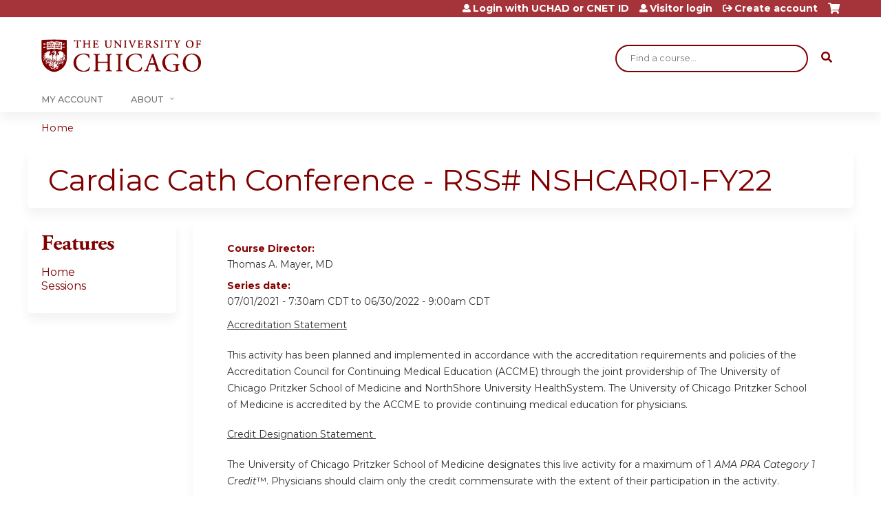

--- FILE ---
content_type: text/html; charset=utf-8
request_url: https://cme.uchicago.edu/cardiac-cath-conference---rss-nshcar01-fy22/series/cardiac-cath-conference-rss-nshcar01-fy22?order=title&sort=asc&page=3
body_size: 9515
content:
<!DOCTYPE html>
<!--[if IEMobile 7]><html class="iem7"  lang="en" dir="ltr"><![endif]-->
<!--[if lte IE 6]><html class="lt-ie10 lt-ie9 lt-ie8 lt-ie7"  lang="en" dir="ltr"><![endif]-->
<!--[if (IE 7)&(!IEMobile)]><html class="lt-ie10 lt-ie9 lt-ie8"  lang="en" dir="ltr"><![endif]-->
<!--[if IE 8]><html class="lt-ie10 lt-ie9"  lang="en" dir="ltr"><![endif]-->
<!--[if IE 9]><html class="lt-ie10"  lang="en" dir="ltr"><![endif]-->
<!--[if (gte IE 10)|(gt IEMobile 7)]><!--><html  lang="en" dir="ltr" prefix="content: http://purl.org/rss/1.0/modules/content/ dc: http://purl.org/dc/terms/ foaf: http://xmlns.com/foaf/0.1/ og: http://ogp.me/ns# rdfs: http://www.w3.org/2000/01/rdf-schema# sioc: http://rdfs.org/sioc/ns# sioct: http://rdfs.org/sioc/types# skos: http://www.w3.org/2004/02/skos/core# xsd: http://www.w3.org/2001/XMLSchema#"><!--<![endif]-->

<head>
  <!--[if IE]><![endif]-->
<meta charset="utf-8" />
<link rel="shortcut icon" href="https://cme.uchicago.edu/sites/default/files/UCHI_Favicon-01.png" type="image/png" />
<meta name="description" content="Accreditation StatementThis activity has been planned and implemented in accordance with the accreditation requirements and policies of the Accreditation Council for Continuing Medical Education (ACCME) through the joint providership of The University of Chicago Pritzker School of Medicine and NorthShore University HealthSystem." />
<meta name="generator" content="Drupal 7 (https://www.drupal.org)" />
<link rel="canonical" href="https://cme.uchicago.edu/cardiac-cath-conference---rss-nshcar01-fy22/series/cardiac-cath-conference-rss-nshcar01-fy22" />
<link rel="shortlink" href="https://cme.uchicago.edu/node/34919" />
  <title>Cardiac Cath Conference - RSS# NSHCAR01-FY22 | Page 4 | Center for Continuing Medical Education</title>

      <meta name="MobileOptimized" content="width">
    <meta name="HandheldFriendly" content="true">
    <meta name="viewport" content="width=device-width">
  
  <link type="text/css" rel="stylesheet" href="https://cme.uchicago.edu/sites/default/files/css/css_kShW4RPmRstZ3SpIC-ZvVGNFVAi0WEMuCnI0ZkYIaFw.css" media="all" />
<link type="text/css" rel="stylesheet" href="https://cme.uchicago.edu/sites/default/files/css/css_NXti8f1KG_3PtT4IIc0U3jDor0MbcpVCy5HvGkHBurk.css" media="screen" />
<link type="text/css" rel="stylesheet" href="https://cme.uchicago.edu/sites/default/files/css/css_pEyVbOGyB_ppOc-YuGoVw4vwTK_fVKrBUJ8yMo-bM2c.css" media="all" />
<link type="text/css" rel="stylesheet" href="https://cme.uchicago.edu/sites/default/files/css/css_jENQOQqZCRFGZK__DTefxYiXR2RUf03k1ugj3_Vg7vk.css" media="all" />
<link type="text/css" rel="stylesheet" href="//netdna.bootstrapcdn.com/font-awesome/4.0.3/css/font-awesome.min.css" media="all" />
<link type="text/css" rel="stylesheet" href="https://cme.uchicago.edu/sites/default/files/css/css_hCpRT3YTNEFATH0S8yixVeaImI6wZzeLxHkGfq5g-LM.css" media="all" />
<link type="text/css" rel="stylesheet" href="https://cme.uchicago.edu/sites/default/files/css/css_YVwBwc3LUT-LX5U3xh4u6V3Bs9nu5_uo3mzoArAgKDo.css" media="all" />
<link type="text/css" rel="stylesheet" href="https://cme.uchicago.edu/sites/default/files/css/css_0oyFFrbKIm0udMwbrpq1jIZqsKJCWpBl1g6tMBqwuZQ.css" media="print" />
<link type="text/css" rel="stylesheet" href="https://cme.uchicago.edu/sites/default/files/cpn/global.css?t97m7w" media="all" />
  <script src="/sites/all/modules/contrib/jquery_update/replace/jquery/1.12/jquery.min.js?v=1.12.4"></script>
<script>jQuery.migrateMute=true;jQuery.migrateTrace=false;</script>
<script src="/sites/all/modules/contrib/jquery_update/replace/jquery-migrate/1/jquery-migrate.min.js?v=1"></script>
<script src="/misc/jquery-extend-3.4.0.js?v=1.12.4"></script>
<script src="/misc/jquery-html-prefilter-3.5.0-backport.js?v=1.12.4"></script>
<script src="/misc/jquery.once.js?v=1.2"></script>
<script src="/misc/drupal.js?t97m7w"></script>
<script>jQuery.extend(Drupal.settings, {"basePath":"\/","pathPrefix":"","setHasJsCookie":0,"ajaxPageState":{"theme":"ce_next","theme_token":"YjWiIk6f7UdgsWsp0xcfXUDD6QqagkFlkP_k3G5Ny4Y","jquery_version":"1.12","js":{"sites\/all\/modules\/contrib\/jquery_update\/replace\/jquery\/1.12\/jquery.min.js":1,"sites\/all\/modules\/contrib\/jquery_update\/replace\/jquery-migrate\/1\/jquery-migrate.min.js":1,"misc\/jquery-extend-3.4.0.js":1,"misc\/jquery-html-prefilter-3.5.0-backport.js":1,"misc\/jquery.once.js":1,"misc\/drupal.js":1,"sites\/all\/modules\/contrib\/tipsy\/javascripts\/jquery.tipsy.js":1,"sites\/all\/modules\/contrib\/tipsy\/javascripts\/tipsy.js":1,"sites\/all\/modules\/contrib\/jquery_update\/replace\/ui\/external\/jquery.cookie.js":1,"sites\/all\/libraries\/jquery_form\/jquery.form.min.js":1,"misc\/form-single-submit.js":1,"misc\/ajax.js":1,"sites\/all\/modules\/contrib\/jquery_update\/js\/jquery_update.js":1,"sites\/all\/modules\/custom\/calendar_plus\/js\/jquery.equalheights.js":1,"sites\/all\/modules\/features\/ethosce_admin\/ethosce-admin.js":1,"sites\/all\/modules\/features\/ethosce_bi\/ethosce_bi.js":1,"sites\/all\/modules\/features\/ethosce_faculty_management\/ethosce_faculty_management.js":1,"sites\/all\/modules\/features\/ethosce_site\/ethosce_site.js":1,"sites\/all\/modules\/features\/ethosce_slideshow\/js\/ethosce_slideshow.js":1,"sites\/all\/modules\/custom\/upload_progress\/js\/upload_progress.js":1,"sites\/all\/modules\/contrib\/pdm\/pdm.js":1,"sites\/all\/modules\/features\/ethosce_courses\/js\/vertical_steps.js":1,"misc\/tableheader.js":1,"sites\/all\/modules\/contrib\/views\/js\/base.js":1,"misc\/progress.js":1,"sites\/all\/modules\/contrib\/views\/js\/ajax_view.js":1,"sites\/all\/modules\/contrib\/google_analytics\/googleanalytics.js":1,"https:\/\/www.googletagmanager.com\/gtag\/js?id=UA-53299845-1":1,"https:\/\/kit.fontawesome.com\/a38c5c05f8.js":1,"sites\/all\/modules\/contrib\/mmenu\/js\/mmenu.js":1,"sites\/all\/libraries\/mmenu\/hammer\/hammer.js":1,"sites\/all\/libraries\/mmenu\/jquery.hammer\/jquery.hammer.js":1,"sites\/all\/libraries\/mmenu\/main\/src\/js\/jquery.mmenu.min.all.js":1,"sites\/all\/themes\/ce\/js\/ce.js":1,"public:\/\/cpn\/global.js":1},"css":{"modules\/system\/system.base.css":1,"modules\/system\/system.menus.css":1,"modules\/system\/system.messages.css":1,"modules\/system\/system.theme.css":1,"sites\/all\/modules\/contrib\/tipsy\/stylesheets\/tipsy.css":1,"modules\/book\/book.css":1,"sites\/all\/modules\/contrib\/calendar\/css\/calendar_multiday.css":1,"sites\/all\/modules\/custom\/calendar_plus\/css\/calendar_plus.css":1,"modules\/comment\/comment.css":1,"sites\/all\/modules\/contrib\/date\/date_repeat_field\/date_repeat_field.css":1,"sites\/all\/modules\/features\/ethosce_admin\/ethosce-admin.css":1,"sites\/all\/modules\/features\/ethosce_bi\/ethosce_bi.css":1,"sites\/all\/modules\/features\/ethosce_faculty_management\/ethosce_faculty_management.css":1,"sites\/all\/modules\/features\/ethosce_warpwire\/ethosce_warpwire.css":1,"modules\/field\/theme\/field.css":1,"modules\/node\/node.css":1,"modules\/poll\/poll.css":1,"sites\/all\/modules\/contrib\/quiz\/quiz.css":1,"sites\/all\/modules\/contrib\/relation_add\/relation_add.css":1,"sites\/all\/modules\/contrib\/ubercart\/uc_order\/uc_order.css":1,"sites\/all\/modules\/contrib\/ubercart\/uc_product\/uc_product.css":1,"sites\/all\/modules\/contrib\/ubercart\/uc_store\/uc_store.css":1,"modules\/user\/user.css":1,"sites\/all\/modules\/contrib\/workflow\/workflow_admin_ui\/workflow_admin_ui.css":1,"sites\/all\/modules\/contrib\/views\/css\/views.css":1,"sites\/all\/modules\/contrib\/ctools\/css\/ctools.css":1,"\/\/netdna.bootstrapcdn.com\/font-awesome\/4.0.3\/css\/font-awesome.min.css":1,"sites\/all\/modules\/contrib\/panels\/css\/panels.css":1,"sites\/all\/modules\/contrib\/pdm\/pdm.css":1,"sites\/all\/modules\/contrib\/views_tooltip\/views_tooltip.css":1,"sites\/all\/modules\/contrib\/panels\/plugins\/layouts\/twocol_stacked\/twocol_stacked.css":1,"sites\/all\/modules\/contrib\/print\/print_ui\/css\/print_ui.theme.css":1,"sites\/all\/modules\/contrib\/date\/date_api\/date.css":1,"sites\/all\/modules\/contrib\/navbar_extras\/modules\/navbar_shiny\/css\/navbar_shiny.css":1,"sites\/all\/libraries\/mmenu\/main\/src\/css\/jquery.mmenu.all.css":1,"sites\/all\/libraries\/mmenu\/icomoon\/icomoon.css":1,"sites\/all\/modules\/contrib\/mmenu\/themes\/mm-basic\/styles\/mm-basic.css":1,"sites\/all\/themes\/ethosce_base\/system.menus.css":1,"sites\/all\/themes\/ethosce_base\/css\/normalize.css":1,"sites\/all\/themes\/ethosce_base\/css\/wireframes.css":1,"sites\/all\/themes\/ethosce_base\/css\/layouts\/responsive-sidebars.css":1,"sites\/all\/themes\/ethosce_base\/css\/page-backgrounds.css":1,"sites\/all\/themes\/ethosce_base\/css\/tabs.css":1,"sites\/all\/themes\/ethosce_base\/css\/pages.css":1,"sites\/all\/themes\/ethosce_base\/css\/blocks.css":1,"sites\/all\/themes\/ethosce_base\/css\/navigation.css":1,"sites\/all\/themes\/ethosce_base\/css\/views-styles.css":1,"sites\/all\/themes\/ethosce_base\/css\/nodes.css":1,"sites\/all\/themes\/ethosce_base\/css\/comments.css":1,"sites\/all\/themes\/ethosce_base\/css\/forms.css":1,"sites\/all\/themes\/ethosce_base\/css\/fields.css":1,"sites\/all\/themes\/ethosce_base\/css\/print.css":1,"sites\/all\/themes\/ce\/css\/ce.css":1,"sites\/all\/themes\/ce\/css\/ce-media-queries.css":1,"sites\/all\/themes\/ce_next\/css\/main.css":1,"sites\/all\/themes\/ce_next\/css\/colors.css":1,"sites\/all\/themes\/ce_next\/css\/media-queries.css":1,"sites\/all\/themes\/ce\/css\/ce-print.css":1,"cpn_global":1}},"uid":0,"warpwire":{"warpwire_url":"https:\/\/a6170dca6a48.warpwire.com\/","warpwire_module_path":"sites\/all\/modules\/custom\/warpwire","warpwire_share_default":1,"warpwire_title_default":1,"warpwire_autoplay_default":0,"warpwire_cc_load_policy_default":0,"warpwire_secure_portal_default":1},"tipsy":{"custom_selectors":[{"selector":".tipsy","options":{"fade":1,"gravity":"w","delayIn":0,"delayOut":0,"trigger":"hover","opacity":"0.8","offset":0,"html":0,"tooltip_content":{"source":"attribute","selector":"title"}}},{"selector":".views-tooltip","options":{"fade":1,"gravity":"autoNS","delayIn":0,"delayOut":0,"trigger":"hover","opacity":"0.8","offset":0,"html":1,"tooltip_content":{"source":"attribute","selector":"tooltip-content"}}}]},"views":{"ajax_path":"\/cardiac-cath-conference---rss-nshcar01-fy22\/views\/ajax","ajaxViews":{"views_dom_id:1f182ee60f58851270e7033808204a64":{"view_name":"group_event_series","view_display_id":"panel_pane_1","view_args":"34919","view_path":"node\/34919","view_base_path":"series-events\/published","view_dom_id":"1f182ee60f58851270e7033808204a64","pager_element":0}}},"urlIsAjaxTrusted":{"\/cardiac-cath-conference---rss-nshcar01-fy22\/views\/ajax":true,"\/search":true},"better_exposed_filters":{"views":{"group_event_series":{"displays":{"panel_pane_1":{"filters":[]}}}}},"mmenu":{"mmenu_left":{"enabled":"1","title":"Left menu","name":"mmenu_left","blocks":[{"module_delta":"ethosce_search|ethosce_search","menu_parameters":{"min_depth":"1"},"title":"\u003Cnone\u003E","collapsed":"0","wrap":"1","module":"ethosce_search","delta":"ethosce_search"},{"module_delta":"system|main-menu","menu_parameters":{"min_depth":"1"},"title":"\u003Cnone\u003E","collapsed":"0","wrap":"1","module":"system","delta":"main-menu"},{"module_delta":"local_tasks_blocks|menu_local_tasks","menu_parameters":{"min_depth":"1"},"title":"\u003Cnone\u003E","collapsed":"0","wrap":"1","module":"local_tasks_blocks","delta":"menu_local_tasks"}],"options":{"classes":"mm-basic","effects":[],"slidingSubmenus":true,"clickOpen":{"open":true,"selector":"#ethosce-mmenu-toggle"},"counters":{"add":true,"update":true},"dragOpen":{"open":true,"pageNode":"body","threshold":100,"maxStartPos":50},"footer":{"add":false,"content":"","title":"Copyright \u00a92017","update":true},"header":{"add":false,"content":"","title":"Site-Install","update":true},"labels":{"collapse":false},"offCanvas":{"enabled":true,"modal":false,"moveBackground":true,"position":"left","zposition":"front"},"searchfield":{"add":false,"addTo":"menu","search":false,"placeholder":"Search","noResults":"No results found.","showLinksOnly":true}},"configurations":{"clone":false,"preventTabbing":false,"panelNodetype":"div, ul, ol","transitionDuration":400,"classNames":{"label":"Label","panel":"Panel","selected":"Selected","buttonbars":{"buttonbar":"anchors"},"counters":{"counter":"Counter"},"fixedElements":{"fixedTop":"FixedTop","fixedBottom":"FixedBottom"},"footer":{"panelFooter":"Footer"},"header":{"panelHeader":"Header","panelNext":"Next","panelPrev":"Prev"},"labels":{"collapsed":"Collapsed"},"toggles":{"toggle":"Toggle","check":"Check"}},"dragOpen":{"width":{"perc":0.8,"min":140,"max":440},"height":{"perc":0.8,"min":140,"max":880}},"offCanvas":{"menuInjectMethod":"prepend","menuWrapperSelector":"body","pageNodetype":"div","pageSelector":"body \u003E div"}},"custom":[],"position":"left"}},"googleanalytics":{"account":["UA-53299845-1"],"trackOutbound":1,"trackMailto":1,"trackDownload":1,"trackDownloadExtensions":"7z|aac|arc|arj|asf|asx|avi|bin|csv|doc(x|m)?|dot(x|m)?|exe|flv|gif|gz|gzip|hqx|jar|jpe?g|js|mp(2|3|4|e?g)|mov(ie)?|msi|msp|pdf|phps|png|ppt(x|m)?|pot(x|m)?|pps(x|m)?|ppam|sld(x|m)?|thmx|qtm?|ra(m|r)?|sea|sit|tar|tgz|torrent|txt|wav|wma|wmv|wpd|xls(x|m|b)?|xlt(x|m)|xlam|xml|z|zip"},"currentPath":"node\/34919","currentPathIsAdmin":false,"ogContext":{"groupType":"node","gid":"34919"}});</script>
<script src="/sites/all/modules/contrib/tipsy/javascripts/jquery.tipsy.js?v=0.1.7"></script>
<script src="/sites/all/modules/contrib/tipsy/javascripts/tipsy.js?v=0.1.7"></script>
<script src="/sites/all/modules/contrib/jquery_update/replace/ui/external/jquery.cookie.js?v=67fb34f6a866c40d0570"></script>
<script src="/sites/all/libraries/jquery_form/jquery.form.min.js?v=3.51.0"></script>
<script src="/misc/form-single-submit.js?v=7.102.1"></script>
<script src="/misc/ajax.js?v=7.102.1"></script>
<script src="/sites/all/modules/contrib/jquery_update/js/jquery_update.js?v=0.0.1"></script>
<script src="/sites/all/modules/custom/calendar_plus/js/jquery.equalheights.js?t97m7w"></script>
<script src="/sites/all/modules/features/ethosce_admin/ethosce-admin.js?t97m7w"></script>
<script src="/sites/all/modules/features/ethosce_bi/ethosce_bi.js?t97m7w"></script>
<script src="/sites/all/modules/features/ethosce_faculty_management/ethosce_faculty_management.js?t97m7w"></script>
<script src="/sites/all/modules/features/ethosce_site/ethosce_site.js?t97m7w"></script>
<script src="/sites/all/modules/features/ethosce_slideshow/js/ethosce_slideshow.js?t97m7w"></script>
<script src="/sites/all/modules/custom/upload_progress/js/upload_progress.js?t97m7w"></script>
<script src="/sites/all/modules/contrib/pdm/pdm.js?t97m7w"></script>
<script src="/sites/all/modules/features/ethosce_courses/js/vertical_steps.js?t97m7w"></script>
<script src="/misc/tableheader.js?t97m7w"></script>
<script src="/sites/all/modules/contrib/views/js/base.js?t97m7w"></script>
<script src="/misc/progress.js?v=7.102.1"></script>
<script src="/sites/all/modules/contrib/views/js/ajax_view.js?t97m7w"></script>
<script src="/sites/all/modules/contrib/google_analytics/googleanalytics.js?t97m7w"></script>
<script async="async" src="https://www.googletagmanager.com/gtag/js?id=UA-53299845-1"></script>
<script>window.google_analytics_uacct = "UA-53299845-1";window.dataLayer = window.dataLayer || [];function gtag(){dataLayer.push(arguments)};gtag("js", new Date());gtag("config", "UA-53299845-1", {"groups":"default","anonymize_ip":true,"allow_ad_personalization_signals":false});</script>
<script src="https://kit.fontawesome.com/a38c5c05f8.js"></script>
<script src="/sites/all/modules/contrib/mmenu/js/mmenu.js?t97m7w"></script>
<script src="/sites/all/libraries/mmenu/hammer/hammer.js?t97m7w"></script>
<script src="/sites/all/libraries/mmenu/jquery.hammer/jquery.hammer.js?t97m7w"></script>
<script src="/sites/all/libraries/mmenu/main/src/js/jquery.mmenu.min.all.js?t97m7w"></script>
<script src="/sites/all/themes/ce/js/ce.js?t97m7w"></script>
<script src="/sites/default/files/cpn/global.js?t97m7w"></script>
      <!--[if lt IE 9]>
    <script src="/sites/all/themes/zen/js/html5-respond.js"></script>
    <![endif]-->
  </head>
<body class="html not-front not-logged-in one-sidebar sidebar-first page-node page-node- page-node-34919 node-type-group-event-series og-context og-context-node og-context-node-34919 section-series page-panels title-length-small title-length-44 not-homepage  no-tabs no-course-image  no-course-sidebar no-search-sidebar no-uc-cart not-admin-theme user-non-sso" >
  <div id="wrapper">
    <div id="page-wrapper">
              <p id="skip-link">
          <a href="#main-content" class="element-invisible element-focusable">Jump to content</a>
        </p>
                  
<div id="header-wrapper">
  <header id="header">
    <div id="header-inner" class="clearfix">
              <a href="/" title="Home" rel="home" id="logo"><img src="https://cme.uchicago.edu/sites/default/files/UCHI_Logo_Maroon.png" alt="Home" /></a>
      
              <div id="name-and-slogan">
                      <h1 id="site-name">
              <a href="/" title="Home" rel="home"><span>Center for Continuing Medical Education</span></a>
            </h1>
          
                  </div><!-- /#name-and-slogan -->
            <div id="header-right">
          <div class="header__region region region-header">
    <div id="block-ethosce-search-ethosce-search" class="block block-ethosce-search first odd">

    
  <div class="content">
    <form action="/search" method="post" id="ethosce-search-form" accept-charset="UTF-8"><div><div class="container-inline form-wrapper" id="edit-ethosce-search"><div class="form-item form-type-textfield form-item-text">
  <div class="field-label"><label  class="element-invisible" for="edit-text">Search</label> </div>
 <input placeholder="Find a course..." type="text" id="edit-text" name="text" value="" size="20" maxlength="128" class="form-text" />
</div>
<input type="submit" id="edit-submit" name="op" value="Search" class="form-submit" /></div><input type="hidden" name="form_build_id" value="form-Qbor5p0pOQNAqRF_WTdsnG4sKE-ux3b0opDeapEobGI" />
<input type="hidden" name="form_id" value="ethosce_search_form" />
</div></form>  </div>
</div>
<div id="ethosce-user-links-wrapper" class="clearfix">
  <div id="ethosce-mmenu-toggle">Open menu</div>  <div id="uc-cart-link"><a href="/cardiac-cath-conference---rss-nshcar01-fy22/user/login?destination=node/34919%3Forder%3Dtitle%26sort%3Dasc%26page%3D3" class="no-items" data-count="0"><span>Cart</span></a></div>  <div id="block-system-user-menu" class="block block-system block-menu even" role="navigation">
    <div class="content">
      <ul class="menu"><li class="menu__item is-leaf first leaf"><a href="/cardiac-cath-conference---rss-nshcar01-fy22/saml_login?destination=/series/cardiac-cath-conference-rss-nshcar01-fy22" title="" class="menu__link">Login with UCHAD or CNET ID</a></li>
<li class="menu__item is-leaf leaf"><a href="/cardiac-cath-conference---rss-nshcar01-fy22/user/visitor-login?destination=/series/cardiac-cath-conference-rss-nshcar01-fy22" title="" class="menu__link">Visitor login</a></li>
<li class="menu__item is-leaf last leaf"><a href="/cardiac-cath-conference---rss-nshcar01-fy22/user/register?destination=node/34919%3Forder%3Dtitle%26sort%3Dasc%26page%3D3" title="" class="menu__link">Create account</a></li>
</ul>    </div>
  </div>
  </div>
<div id="block-service-links-service-links" class="block block-service-links last odd">

    <h3 class="block__title block-title">Bookmark/Search this post</h3>
  
  <div class="content">
    <div class="service-links"><div class="item-list"><ul><li class="first"><a href="https://www.facebook.com/sharer.php?u=https%3A//cme.uchicago.edu/node/34919&amp;t=Cardiac%20Cath%20Conference%20-%20RSS%23%20NSHCAR01-FY22" title="Share on Facebook" class="service-links-facebook" rel="nofollow" target="_blank"><img typeof="foaf:Image" src="https://cme.uchicago.edu/sites/all/themes/ce/css/images/facebook.png" alt="Facebook logo" /> Facebook</a></li>
<li><a href="https://x.com/intent/post?url=https%3A//cme.uchicago.edu/node/34919&amp;text=Cardiac%20Cath%20Conference%20-%20RSS%23%20NSHCAR01-FY22" title="Share this on X" class="service-links-twitter" rel="nofollow" target="_blank"><img typeof="foaf:Image" src="https://cme.uchicago.edu/sites/all/themes/ce/css/images/twitter.png" alt="X logo" /> X</a></li>
<li><a href="https://www.linkedin.com/shareArticle?mini=true&amp;url=https%3A//cme.uchicago.edu/node/34919&amp;title=Cardiac%20Cath%20Conference%20-%20RSS%23%20NSHCAR01-FY22&amp;summary=Accreditation%20StatementThis%20activity%20has%20been%20planned%20and%20implemented%20in%20accordance%20with%20the%20accreditation%20requirements%20and%20policies%20of%20the%20Accreditation%20Council%20for%20Continuing%20Medical%20Education%20%28ACCME%29%20through%20the%20joint%20providership%20of%20The%20University%20of%20Chicago%20Pritzker%20School%20of%20Medicine%20and%20NorthShore%20University%20HealthSystem.%20The%20University%20of%20Chicago%20Pritzker%20School%20of%20Medicine%20is%20accredited%20by%20the%20ACCME%20to%20provide%20continuing%20medical%20education%20for%20physicians.Credit%20Designation%20Statement%26nbsp%3B&amp;source=Center%20for%20Continuing%20Medical%20Education" title="Publish this post to LinkedIn" class="service-links-linkedin" rel="nofollow" target="_blank"><img typeof="foaf:Image" src="https://cme.uchicago.edu/sites/all/themes/ce/css/images/linkedin.png" alt="LinkedIn logo" /> LinkedIn</a></li>
<li class="last"><a href="https://cme.uchicago.edu/cardiac-cath-conference---rss-nshcar01-fy22/forward?path=node/34919" title="Send to a friend" class="service-links-forward" rel="nofollow" target="_blank"><img typeof="foaf:Image" src="https://cme.uchicago.edu/sites/all/themes/ce/css/images/forward.png" alt="Forward logo" /> Forward</a></li>
</ul></div></div>  </div>
</div>
  </div>
      </div>
    </div><!--/#header-inner-->
  </header>

  <div id="navigation-outer">
    <div id="navigation">
      <div id="topnav-inner">
                  <nav id="main-menu">
            <ul class="menu"><li class="menu__item is-leaf first leaf"><a href="https://cme.uchicago.edu/my" title="" class="menu__link">My Account</a></li>
<li class="menu__item is-expanded last expanded"><a href="https://cme.uchicago.edu/content/about-us" title="" class="menu__link">About</a><ul class="menu"><li class="menu__item is-leaf first leaf"><a href="/Application" class="menu__link">Application</a></li>
<li class="menu__item is-leaf leaf"><a href="/Accreditation" title="" class="menu__link">Accreditation</a></li>
<li class="menu__item is-leaf leaf"><a href="/MeetingPlanning" class="menu__link">Meeting Planning</a></li>
<li class="menu__item is-leaf leaf"><a href="/FacultyDevelopment" title="" class="menu__link">Faculty Development</a></li>
<li class="menu__item is-leaf leaf"><a href="/HelpCenter" class="menu__link">Help Center</a></li>
<li class="menu__item is-collapsed last collapsed"><a href="/content/contact-us" title="" class="menu__link">Contact Us</a></li>
</ul></li>
</ul>          </nav>
        
      </div><!--/#topnav-inner-->
    </div><!-- /#navigation -->

          <div id="crumbs">
        <div id="crumbs-inner" class="clearfix">
          <div id="breadcrumb-container">
            <h2 class="element-invisible">You are here</h2><div class="breadcrumb"><a href="/">Home</a></div>          </div>
        </div>
      </div>
      </div><!-- /#navigation-outer -->


      <div id="title-container">
      <div id="title-container-inner" class="clearfix">
                                  <h1 class="title" id="page-title">Cardiac Cath Conference - RSS# NSHCAR01-FY22</h1>
                      </div>
    </div>
  
</div><!--/#header-wrapper-->

<div id="page">
  <div id="main-wrapper">
    <div id="main">
      
            <div id="content" class="column" role="main">
                        <a id="main-content"></a>
                <div id="content-area">
                                        


<div class="panel-2col-stacked clearfix panel-display" >
      <div class="panel-col-top panel-panel">
      <div class="inside"><div class="panel-pane pane-entity-view pane-node"  >
  
      
  
  <div class="pane-content">
    <article class="node-34919 node node-group-event-series view-mode-full clearfix" about="/cardiac-cath-conference---rss-nshcar01-fy22/series/cardiac-cath-conference-rss-nshcar01-fy22" typeof="sioc:Item foaf:Document">

      <header>
                  <span property="dc:title" content="Cardiac Cath Conference - RSS# NSHCAR01-FY22" class="rdf-meta element-hidden"></span><span property="sioc:num_replies" content="0" datatype="xsd:integer" class="rdf-meta element-hidden"></span>
      
          </header>
  
  <div class="field field-name-field-course-director field-type-text field-label-above"><div class="field-label">Course Director:&nbsp;</div><div class="field-items"><div class="field-item even"> Thomas A. Mayer, MD </div></div></div><div class="field field-name-field-course-date field-type-date field-label-above"><div class="field-label">Series date:&nbsp;</div><div class="field-items"><div class="field-item even"><span class="date-display-range"><span class="date-display-start" property="dc:date" datatype="xsd:dateTime" content="2021-07-01T07:30:00-05:00">07/01/2021 - 7:30am CDT</span> to <span class="date-display-end" property="dc:date" datatype="xsd:dateTime" content="2022-06-30T09:00:00-05:00">06/30/2022 - 9:00am CDT</span></span></div></div></div><div class="field field-name-body field-type-text-with-summary field-label-hidden"><div class="field-items"><div class="field-item even" property="content:encoded"><p><u>Accreditation Statement</u></p><p>This activity has been planned and implemented in accordance with the accreditation requirements and policies of the Accreditation Council for Continuing Medical Education (ACCME) through the joint providership of The University of Chicago Pritzker School of Medicine and NorthShore University HealthSystem. The University of Chicago Pritzker School of Medicine is accredited by the ACCME to provide continuing medical education for physicians.</p><p><u>Credit Designation Statement </u></p><p>The University of Chicago Pritzker School of Medicine designates this live activity for a maximum of 1 <em>AMA PRA Category 1 Credit</em>™. Physicians should claim only the credit commensurate with the extent of their participation in the activity. </p></div></div></div><div class="field field-name-field-course-location field-type-location field-label-above"><div class="field-label">Series location:&nbsp;</div><div class="field-items"><div class="field-item even"><div class="location vcard">
  <div class="adr">
          <span class="fn">NorthShore - Evanston</span>
              <div class="street-address">
        Evanston Hospital Kellogg Cancer Center      </div>
                  <div class="city-province clearfix">
              <span class="locality">Evanston</span>,               <span class="region">IL</span>
              <span class="postal-code">60201</span>
              </div>
              <div class="country-name">United States</div>
                                          </div>
      <div class="map-link">
      <div class="location map-link">See map: <a href="https://maps.google.com?q=Evanston+Hospital+Kellogg+Cancer+Center%2C+Evanston%2C+IL%2C+60201%2C+us">Google Maps</a></div>    </div>
  </div>
</div></div></div>
  
  
</article>
  </div>

  
  </div>
<div class="panel-pane pane-views-panes pane-group-event-series-panel-pane-1"  >
  
        <h3 class="pane-title">Sessions</h3>
    
  
  <div class="pane-content">
    <div class="view view-group-event-series view-id-group_event_series view-display-id-panel_pane_1 view-dom-id-1f182ee60f58851270e7033808204a64">
        
  
  
      <div class="view-content">
      <table  class="views-table sticky-enabled cols-2">
         <thead>
      <tr>
                  <th  class="views-field views-field-title active" scope="col">
            <a href="/cardiac-cath-conference---rss-nshcar01-fy22/series/cardiac-cath-conference-rss-nshcar01-fy22?page=3&amp;order=title&amp;sort=desc" title="sort by Session" class="active">Session<img typeof="foaf:Image" src="https://cme.uchicago.edu/misc/arrow-desc.png" width="13" height="13" alt="sort descending" title="sort descending" /></a>          </th>
                  <th  class="views-field views-field-field-course-event-date" scope="col">
            <a href="/cardiac-cath-conference---rss-nshcar01-fy22/series/cardiac-cath-conference-rss-nshcar01-fy22?page=3&amp;order=field_course_event_date&amp;sort=asc" title="sort by Date" class="active">Date</a>          </th>
              </tr>
    </thead>
    <tbody>
          <tr  class="odd views-row-first">
                  <td  class="views-field views-field-title active">
            <a href="/cardiac-cath-conference---rss-nshcar01-fy22/content/cardiac-cath-conference-191">Cardiac Cath Conference</a>          </td>
                  <td  class="views-field views-field-field-course-event-date">
            <span class="date-display-single">08/04/2021 - <span class="date-display-range"><span class="date-display-start" property="dc:date" datatype="xsd:dateTime" content="2021-08-04T07:30:00-05:00">7:30am</span> to <span class="date-display-end" property="dc:date" datatype="xsd:dateTime" content="2021-08-04T09:00:00-05:00">9:00am</span></span></span>          </td>
              </tr>
          <tr  class="even">
                  <td  class="views-field views-field-title active">
            <a href="/cardiac-cath-conference---rss-nshcar01-fy22/content/cardiac-cath-conference-192">Cardiac Cath Conference</a>          </td>
                  <td  class="views-field views-field-field-course-event-date">
            <span class="date-display-single">08/11/2021 - <span class="date-display-range"><span class="date-display-start" property="dc:date" datatype="xsd:dateTime" content="2021-08-11T07:30:00-05:00">7:30am</span> to <span class="date-display-end" property="dc:date" datatype="xsd:dateTime" content="2021-08-11T09:00:00-05:00">9:00am</span></span></span>          </td>
              </tr>
          <tr  class="odd">
                  <td  class="views-field views-field-title active">
            <a href="/cardiac-cath-conference---rss-nshcar01-fy22/content/cardiac-cath-conference-193">Cardiac Cath Conference</a>          </td>
                  <td  class="views-field views-field-field-course-event-date">
            <span class="date-display-single">08/18/2021 - <span class="date-display-range"><span class="date-display-start" property="dc:date" datatype="xsd:dateTime" content="2021-08-18T07:30:00-05:00">7:30am</span> to <span class="date-display-end" property="dc:date" datatype="xsd:dateTime" content="2021-08-18T09:00:00-05:00">9:00am</span></span></span>          </td>
              </tr>
          <tr  class="even">
                  <td  class="views-field views-field-title active">
            <a href="/cardiac-cath-conference---rss-nshcar01-fy22/content/cardiac-cath-conference-194">Cardiac Cath Conference</a>          </td>
                  <td  class="views-field views-field-field-course-event-date">
            <span class="date-display-single">08/25/2021 - <span class="date-display-range"><span class="date-display-start" property="dc:date" datatype="xsd:dateTime" content="2021-08-25T07:30:00-05:00">7:30am</span> to <span class="date-display-end" property="dc:date" datatype="xsd:dateTime" content="2021-08-25T09:00:00-05:00">9:00am</span></span></span>          </td>
              </tr>
          <tr  class="odd">
                  <td  class="views-field views-field-title active">
            <a href="/cardiac-cath-conference---rss-nshcar01-fy22/content/cardiac-cath-conference-195">Cardiac Cath Conference</a>          </td>
                  <td  class="views-field views-field-field-course-event-date">
            <span class="date-display-single">09/01/2021 - <span class="date-display-range"><span class="date-display-start" property="dc:date" datatype="xsd:dateTime" content="2021-09-01T07:30:00-05:00">7:30am</span> to <span class="date-display-end" property="dc:date" datatype="xsd:dateTime" content="2021-09-01T09:00:00-05:00">9:00am</span></span></span>          </td>
              </tr>
          <tr  class="even">
                  <td  class="views-field views-field-title active">
            <a href="/cardiac-cath-conference---rss-nshcar01-fy22/content/cardiac-cath-conference-196">Cardiac Cath Conference</a>          </td>
                  <td  class="views-field views-field-field-course-event-date">
            <span class="date-display-single">09/08/2021 - <span class="date-display-range"><span class="date-display-start" property="dc:date" datatype="xsd:dateTime" content="2021-09-08T07:30:00-05:00">7:30am</span> to <span class="date-display-end" property="dc:date" datatype="xsd:dateTime" content="2021-09-08T09:00:00-05:00">9:00am</span></span></span>          </td>
              </tr>
          <tr  class="odd">
                  <td  class="views-field views-field-title active">
            <a href="/cardiac-cath-conference---rss-nshcar01-fy22/content/cardiac-cath-conference-197">Cardiac Cath Conference</a>          </td>
                  <td  class="views-field views-field-field-course-event-date">
            <span class="date-display-single">09/15/2021 - <span class="date-display-range"><span class="date-display-start" property="dc:date" datatype="xsd:dateTime" content="2021-09-15T07:30:00-05:00">7:30am</span> to <span class="date-display-end" property="dc:date" datatype="xsd:dateTime" content="2021-09-15T09:00:00-05:00">9:00am</span></span></span>          </td>
              </tr>
          <tr  class="even">
                  <td  class="views-field views-field-title active">
            <a href="/cardiac-cath-conference---rss-nshcar01-fy22/content/cardiac-cath-conference-198">Cardiac Cath Conference</a>          </td>
                  <td  class="views-field views-field-field-course-event-date">
            <span class="date-display-single">09/22/2021 - <span class="date-display-range"><span class="date-display-start" property="dc:date" datatype="xsd:dateTime" content="2021-09-22T07:30:00-05:00">7:30am</span> to <span class="date-display-end" property="dc:date" datatype="xsd:dateTime" content="2021-09-22T09:00:00-05:00">9:00am</span></span></span>          </td>
              </tr>
          <tr  class="odd">
                  <td  class="views-field views-field-title active">
            <a href="/cardiac-cath-conference---rss-nshcar01-fy22/content/cardiac-cath-conference-199">Cardiac Cath Conference</a>          </td>
                  <td  class="views-field views-field-field-course-event-date">
            <span class="date-display-single">09/29/2021 - <span class="date-display-range"><span class="date-display-start" property="dc:date" datatype="xsd:dateTime" content="2021-09-29T07:30:00-05:00">7:30am</span> to <span class="date-display-end" property="dc:date" datatype="xsd:dateTime" content="2021-09-29T09:00:00-05:00">9:00am</span></span></span>          </td>
              </tr>
          <tr  class="even views-row-last">
                  <td  class="views-field views-field-title active">
            <a href="/cardiac-cath-conference---rss-nshcar01-fy22/content/cardiac-cath-conference-161">Cardiac Cath Conference</a>          </td>
                  <td  class="views-field views-field-field-course-event-date">
            <span class="date-display-single">07/07/2021 - <span class="date-display-range"><span class="date-display-start" property="dc:date" datatype="xsd:dateTime" content="2021-07-07T07:30:00-05:00">7:30am</span> to <span class="date-display-end" property="dc:date" datatype="xsd:dateTime" content="2021-07-07T09:00:00-05:00">9:00am</span></span></span>          </td>
              </tr>
      </tbody>
</table>
    </div>
  
      <h2 class="element-invisible">Pages</h2><div class="item-list"><ul class="pager"><li class="pager-first first"><a title="Go to first page" href="/cardiac-cath-conference---rss-nshcar01-fy22/series/cardiac-cath-conference-rss-nshcar01-fy22?order=title&amp;sort=asc"><span>« first</span></a></li>
<li class="pager-previous"><a title="Go to previous page" href="/cardiac-cath-conference---rss-nshcar01-fy22/series/cardiac-cath-conference-rss-nshcar01-fy22?order=title&amp;sort=asc&amp;page=2"><span>‹ previous</span></a></li>
<li class="pager-item"><a title="Go to page 1" href="/cardiac-cath-conference---rss-nshcar01-fy22/series/cardiac-cath-conference-rss-nshcar01-fy22?order=title&amp;sort=asc"><span>1</span></a></li>
<li class="pager-item"><a title="Go to page 2" href="/cardiac-cath-conference---rss-nshcar01-fy22/series/cardiac-cath-conference-rss-nshcar01-fy22?order=title&amp;sort=asc&amp;page=1"><span>2</span></a></li>
<li class="pager-item"><a title="Go to page 3" href="/cardiac-cath-conference---rss-nshcar01-fy22/series/cardiac-cath-conference-rss-nshcar01-fy22?order=title&amp;sort=asc&amp;page=2"><span>3</span></a></li>
<li class="pager-current">4</li>
<li class="pager-item"><a title="Go to page 5" href="/cardiac-cath-conference---rss-nshcar01-fy22/series/cardiac-cath-conference-rss-nshcar01-fy22?order=title&amp;sort=asc&amp;page=4"><span>5</span></a></li>
<li class="pager-item"><a title="Go to page 6" href="/cardiac-cath-conference---rss-nshcar01-fy22/series/cardiac-cath-conference-rss-nshcar01-fy22?order=title&amp;sort=asc&amp;page=5"><span>6</span></a></li>
<li class="pager-next"><a title="Go to next page" href="/cardiac-cath-conference---rss-nshcar01-fy22/series/cardiac-cath-conference-rss-nshcar01-fy22?order=title&amp;sort=asc&amp;page=4"><span>next ›</span></a></li>
<li class="pager-last last"><a title="Go to last page" href="/cardiac-cath-conference---rss-nshcar01-fy22/series/cardiac-cath-conference-rss-nshcar01-fy22?order=title&amp;sort=asc&amp;page=5"><span>last »</span></a></li>
</ul></div>  
  
  
  
  
</div>  </div>

  
  </div>
</div>
    </div>
  
  <div class="center-wrapper">
    <div class="panel-col-first panel-panel">
      <div class="inside"></div>
    </div>
    <div class="panel-col-last panel-panel">
      <div class="inside"></div>
    </div>
  </div>

  </div>
                  </div>
              </div><!-- /#content -->

      
              <aside class="sidebars">
                      <section class="region region-sidebar-first column sidebar">
    <div id="block-menu-features" class="block block-menu first last odd" role="navigation">

    <h3 class="block__title block-title">Features</h3>
  
  <div class="content">
    <ul class="menu"><li class="menu__item is-leaf first leaf"><a href="/cardiac-cath-conference---rss-nshcar01-fy22" class="menu__link front">Home</a></li>
<li class="menu__item is-leaf last leaf"><a href="/cardiac-cath-conference---rss-nshcar01-fy22/series-events" class="menu__link series-events">Sessions</a></li>
</ul>  </div>
</div>
  </section>
                  </aside><!-- /.sidebars -->
                </div><!-- /#main -->
  </div><!-- /#main-wrapper -->

</div><!-- /#page -->

<footer id="footer">
  <div id="footer-inner" class="clearfix">
    <div class="footer row-fluid"><div class="left-edge"><div class="column-width-3"><div class="shield"><table border="0" cellpadding="0" class="noborder" style="border-spacing:0px; width:100%"><tbody><tr><td style="text-align:left; vertical-align:top"><p><img alt="University of Chicago Logo" title="University of Chicago" style="height: 40px; width: 200px;" class="media-element file-wysiwyg" data-delta="1" typeof="foaf:Image" src="https://cme.uchicago.edu/sites/default/files/media/2022-09/UCHI_lgo.png" width="200" height="40" /></p><p>©2026 <span class="fn org url"><a href="http://www.uchicago.edu">The University of Chicago</a></span></p><div class="views-row views-row-1 views-row-first views-row-odd"><div class="views-field views-field-entity-id"><div class="field-content">5841 S. Maryland Ave</div></div></div><div class="views-row views-row-2 views-row-even"><div class="views-field views-field-entity-id"><div class="field-content">MC 1137</div></div></div><div class="views-row views-row-3 views-row-odd"><div class="views-field views-field-entity-id"><div class="field-content">Chicago, IL 60637</div></div></div></td><td style="text-align:left; vertical-align:top"><p><strong>Contact Us</strong><br /><a href="/cdn-cgi/l/email-protection#1d7e70785d7f6e7933687e75747e7c7a7233787968"><span class="__cf_email__" data-cfemail="3f5c525a7f5d4c5b114a5c57565c5e5850115a5b4a">[email&#160;protected]</span></a><br />Phone: 773-702-1056</p><p><strong>Follow Us</strong><br /><a href="https://twitter.com/uchicagocme"><img alt="X Logo" class="media-element file-wysiwyg" data-delta="2" typeof="foaf:Image" src="https://cme.uchicago.edu/sites/default/files/media/2025-07/X%20Logo.png" width="20" height="20" /></a><br /><a href="https://www.linkedin.com/company/uchicagocme"><img alt="LinkedIn Logo" class="media-element file-wysiwyg" data-delta="3" typeof="foaf:Image" src="https://cme.uchicago.edu/sites/default/files/media/2025-07/LinkedIn%20Logo.png" width="20" height="20" /></a></p></td><td style="text-align:left; vertical-align:top"><p><strong>Related Links</strong><br /><a href="http://pritzker.uchicago.edu/">Pritzker School of Medicine</a><br /><a href="http://www.bsd.uchicago.edu/index.html">Biological Sciences Division</a><br /><a href="https://www.uchicago.edu/">The University of Chicago</a><br /><a href="http://www.uchospitals.edu/index.shtml">University of Chicago Medicine</a><br /><a href="http://www.uchospitals.edu/professionals/directory.html">UCMC Medical Staff Directory</a><br /><a href="http://www.accme.org/">ACCME</a><br /><a href="https://edhub.ama-assn.org/pages/about-ama-education">AMA Physician Resources - CME</a></p><p><a href="https://accessibility.uchicago.edu/">Accessibility</a></p></td></tr></tbody></table></div></div></div></div>    <a id="ethosce-footer-callout" href="https://www.ethosce.com">Powered by the EthosCE Learning Management System, a continuing education LMS.</a>
  </div>
</footer>



    </div>
      <div class="region region-page-bottom">
    
<nav id="mmenu_left" class="mmenu-nav clearfix">
  <ul>
                                    <li class="mmenu-block-wrap"><span><div id="block-ethosce-search-ethosce-search--2" class="block block-ethosce-search first odd">

    
  <div class="content">
    <form action="/search" method="post" id="ethosce-search-form--3" accept-charset="UTF-8"><div><div class="container-inline form-wrapper" id="edit-ethosce-search--3"><div class="form-item form-type-textfield form-item-text">
  <div class="field-label"><label  class="element-invisible" for="edit-text--3">Search</label> </div>
 <input placeholder="Find a course..." type="text" id="edit-text--3" name="text" value="" size="20" maxlength="128" class="form-text" />
</div>
<input type="submit" id="edit-submit--3" name="op" value="Search" class="form-submit" /></div><input type="hidden" name="form_build_id" value="form-Bv03vORYIlqkeB1g3W-OkjWsQtwffNJi_Z3QmlHY4JE" />
<input type="hidden" name="form_id" value="ethosce_search_form" />
</div></form>  </div>
</div>
</span></li>
                                                  <li class="mmenu-block-wrap"><span><ul class="mmenu-mm-list-level-1"><li class="mmenu-mm-list-mlid-10619 mmenu-mm-list-path-https:--cme.uchicago.edu-my"><a href="https://cme.uchicago.edu/my" class="mmenu-mm-list "><i class="icon-list2"></i><span class="mmenu-block-title">My Account</span></a></li><li class="mmenu-mm-list-mlid-2421 mmenu-mm-list-path-https:--cme.uchicago.edu-content-about-us"><a href="https://cme.uchicago.edu/content/about-us" class="mmenu-mm-list "><i class="icon-list2"></i><span class="mmenu-block-title">About</span></a><ul class="mmenu-mm-list-level-2"><li class="mmenu-mm-list-mlid-7019 mmenu-mm-list-path-node-25331"><a href="/Application" class="mmenu-mm-list "><i class="icon-list2"></i><span class="mmenu-block-title">Application</span></a></li><li class="mmenu-mm-list-mlid-7020 mmenu-mm-list-path-node-25332"><a href="/Accreditation" class="mmenu-mm-list "><i class="icon-list2"></i><span class="mmenu-block-title">Accreditation</span></a></li><li class="mmenu-mm-list-mlid-7021 mmenu-mm-list-path-node-25333"><a href="/MeetingPlanning" class="mmenu-mm-list "><i class="icon-list2"></i><span class="mmenu-block-title">Meeting Planning</span></a></li><li class="mmenu-mm-list-mlid-7022 mmenu-mm-list-path-node-25334"><a href="/FacultyDevelopment" class="mmenu-mm-list "><i class="icon-list2"></i><span class="mmenu-block-title">Faculty Development</span></a></li><li class="mmenu-mm-list-mlid-7817 mmenu-mm-list-path-node-30931"><a href="/HelpCenter" class="mmenu-mm-list "><i class="icon-list2"></i><span class="mmenu-block-title">Help Center</span></a></li><li class="mmenu-mm-list-mlid-2420 mmenu-mm-list-path-node-1"><a href="/content/contact-us" class="mmenu-mm-list "><i class="icon-list2"></i><span class="mmenu-block-title">Contact Us</span></a></li></ul></li></ul></span></li>
                    </ul>
</nav>
  </div>
  </div>
<script data-cfasync="false" src="/cdn-cgi/scripts/5c5dd728/cloudflare-static/email-decode.min.js"></script></body>
</html>
